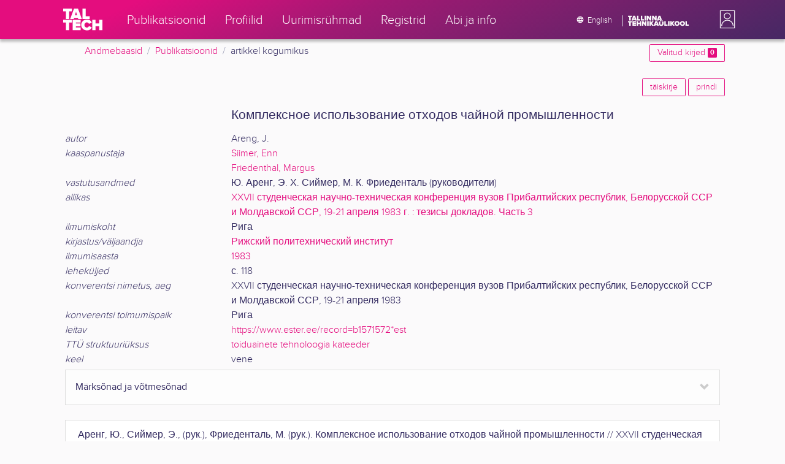

--- FILE ---
content_type: text/html; charset=utf-8
request_url: https://ws.lib.ttu.ee/publikatsioonid/et/Publ/Item/f66cdfc4-d96c-424b-863c-4bca1d70ca4e
body_size: 7978
content:
<!DOCTYPE html>
<html lang="et">

<head>
    <meta charset="utf-8" />
    <link rel="shortcut icon" href="/publikatsioonid/Content/Images/favicon.ico" />
    <meta name="viewport" content="width=device-width, initial-scale=1.0" />
    <title>Аренг, Ю., Сиймер, Э., (рук.), Фриеденталь, М. (рук.). - TalTech teadusportaal</title>
    <link href="/publikatsioonid/Content/Css/taltech.min.css" rel="stylesheet" />
    <link href="/publikatsioonid/Content/css/css-bundle?v=v56d3YphUyD-OcndAzW0ELvXks37NTcPHfd1kaAQWbk1" rel="stylesheet"/>

    <link href="/publikatsioonid/Content/Plugins/colorbox/colorbox.css" rel="stylesheet" />

        <meta name="description" content="Комплексное использование отходов чайной промышленности. Areng, J. -  TalTech teadusportaal, artikkel kogumikus" />
        <meta name="keywords" content="Комплексное использование отходов чайной промышленности, Areng J., tee, kofeiin, artikkel kogumikus, Tallinna Tehnika&#252;likool, TalTech,  teadusportaal, publikatsioonid,  teadust&#246;&#246; tulemid" />



        <link rel="canonical" href="https://ws.lib.ttu.ee/publikatsioonid/et/publ/item/f66cdfc4-d96c-424b-863c-4bca1d70ca4e" />
        <link rel="alternate" hreflang="en" href="https://ws.lib.ttu.ee/publikatsioonid/en/publ/item/f66cdfc4-d96c-424b-863c-4bca1d70ca4e" />
        <link rel="alternate" hreflang="et" href="https://ws.lib.ttu.ee/publikatsioonid/et/publ/item/f66cdfc4-d96c-424b-863c-4bca1d70ca4e" />

<!-- Google tag (gtag.js) --><script async src="https://www.googletagmanager.com/gtag/js?id=G-92G80HVD20"></script><script>window.dataLayer = window.dataLayer || [];function gtag(){dataLayer.push(arguments);}gtag('js', new Date());gtag('config', 'G-92G80HVD20');</script></head>
<body class="">
    <div id="wrap">
<header class="tt-mobile-header tt-header tt-header--mobile ">
    <div class="tt-mobile-header__inner">
        <button type="button" class="tt-mobile-header__toggle" id="mobile-header-nav-button">
            <span>Toggle navigation</span>
        </button>
        <div class="tt-mobile-header__brand">
            <a aria-current="page" class="tt-link tt-logo tt-logo--gradient tt-logo--md tt-link--active" target="_self" aria-label="TalTech" href="/publikatsioonid/">
                <span class="tt-link__content"><span class="tt-link__text"><svg xmlns="http://www.w3.org/2000/svg" viewBox="0 0 80 48" width="1em" height="1em"><defs><linearGradient id="logo_gradient" x1="33" y1="-5" x2="46" y2="53" gradientUnits="userSpaceOnUse"><stop offset="0" stop-color="#d263cc"></stop><stop offset="0.08" stop-color="#d051b7"></stop><stop offset="0.23" stop-color="#cd3596"></stop><stop offset="0.31" stop-color="#cc2a89"></stop><stop offset="0.49" stop-color="#cc2a89"></stop><stop offset="0.72" stop-color="#cc2a89"></stop><stop offset="0.85" stop-color="#bb398d"></stop><stop offset="0.87" stop-color="#b93b8d"></stop><stop offset="1" stop-color="#9d5c96"></stop></linearGradient></defs><path id="tt-logo-svg" fill="url(#logo_gradient)" d="M5.74 23.13V7.29H0V1.61h17.93v5.68h-5.71v15.84zm25.06 0l-.8-2.51h-7.7l-.77 2.51h-7.31l7.89-21.52h8.15l7.89 21.52zM26.18 8l-2.11 6.94h4.23zm13.14 15.13V1.61h6.48v15.84h8.11v5.68zM5.74 46V30.16H0v-5.68h17.93v5.68h-5.71V46zm13.67 0V24.48h16.24v5.68h-9.76v2.13h9.53V38h-9.53v2.35h9.76V46zm17.34-10.74c0-6.65 5.07-11.14 11.77-11.14a10 10 0 019.72 6.27L52.66 33a4.54 4.54 0 00-4.14-3.13 5.14 5.14 0 00-5.2 5.39 5.14 5.14 0 005.2 5.39 4.55 4.55 0 004.14-3.13l5.58 2.58a10.09 10.09 0 01-9.72 6.29c-6.7 0-11.77-4.52-11.77-11.13zM73.52 46v-8.22h-7.67V46h-6.48V24.48h6.48v7.62h7.67v-7.62H80V46z"></path></svg></span></span>
            </a>
        </div>
        <div>
            <div class="tt-search" style="width: 2rem">
                
                
            </div>
        </div>
    </div>
    <div role="dialog" class="tt-mobile-header__nav" id="mobile-header-nav">
        <div class="tt-mobile-dropdown">
            <ul class="tt-mobile-dropdown__nav">
                <li>
                    <a class="tt-link tt-link--styled tt-mobile-dropdown__link" label="Publikatsioonid" target="_self" href="/publikatsioonid/et/Publ/Search/Index">
                        <span class="tt-link__content"><span class="tt-link__text">Publikatsioonid</span></span>
                    </a>
                </li>
                <li>
                    <a class="tt-link tt-link--styled tt-mobile-dropdown__link" label="Profiilid" target="_self" href="/publikatsioonid/et/ISIK?ItemTypes=8">
                        <span class="tt-link__content"><span class="tt-link__text">Profiilid</span></span>
                    </a>
                </li>
                <li>
                    <a class="tt-link tt-link--styled tt-mobile-dropdown__link" label="Uurimisr&#252;hmad" target="_self" href="/publikatsioonid/et/ISIK?ItemTypes=9">
                        <span class="tt-link__content"><span class="tt-link__text">Uurimisr&#252;hmad</span></span>
                    </a>
                </li>
                <li>
                    <a class="tt-link tt-link--styled tt-mobile-dropdown__link" label="Registrid" target="_self" href="/publikatsioonid/et/Publ/Register">
                        <span class="tt-link__content"><span class="tt-link__text">Registrid</span></span>
                    </a>
                </li>
                <li>
                    <a class="tt-link tt-link--styled tt-mobile-dropdown__link" label="Abi ja info" target="_self" href="/publikatsioonid/et/Publ/home/Faq">
                        <span class="tt-link__content"><span class="tt-link__text">Abi ja info</span></span>
                    </a>
                </li>
                <li>

                            <a href="/publikatsioonid/en/Publ/Item/f66cdfc4-d96c-424b-863c-4bca1d70ca4e" class="tt-btn tt-profile__link btn btn-link">
                                <span class="tt-icon tt-icon--padding-right tt-icon--padding-md">
                                    <svg width="1em" height="1em" viewBox="0 0 24 24" xmlns="http://www.w3.org/2000/svg" class="tt-icon__svg">
                                        <path d="M12.004 4C16.424 4 20 7.58 20 12s-3.576 8-7.996 8a8.001 8.001 0 110-16zM12 5.628A11.079 11.079 0 0010.472 8.8h3.056A11.079 11.079 0 0012 5.628zm6.192 7.972A6.403 6.403 0 0018.4 12c0-.552-.076-1.088-.208-1.6h-2.7c.064.524.108 1.056.108 1.6s-.044 1.076-.112 1.6h2.704zm-.652 1.6h-2.36c-.26 1-.624 1.96-1.104 2.852A6.413 6.413 0 0017.54 15.2zm-2.36-6.4h2.36a6.413 6.413 0 00-3.464-2.852c.48.892.844 1.852 1.104 2.852zM12 18.372a11.293 11.293 0 001.528-3.172h-3.056A11.293 11.293 0 0012 18.372zM10.128 13.6h3.744c.076-.524.128-1.056.128-1.6s-.052-1.076-.128-1.6h-3.744A11.116 11.116 0 0010 12c0 .544.052 1.076.128 1.6zM6.464 8.8h2.36c.26-1 .624-1.96 1.104-2.848A6.406 6.406 0 006.464 8.8zm3.46 9.248A12.782 12.782 0 018.82 15.2H6.46a6.435 6.435 0 003.464 2.848zM8.512 13.6A13.153 13.153 0 018.4 12c0-.544.044-1.076.112-1.6h-2.7A6.404 6.404 0 005.6 12c0 .552.076 1.088.212 1.6h2.7z"></path>
                                    </svg>
                                </span>
                                <span class="btn__content">
                                    <span class="btn__text">Switch to English</span>
                                </span>
                            </a>
                </li>
            </ul>
            <div class="tt-profile tt-profile--open">
                <div class="tt-profile__nav">
                        <div class="tt-profile__actions">
                            <a href="/publikatsioonid/Intranet/Authenticate" class="tt-btn tt-profile__link btn btn-link">
                                <span class="tt-icon tt-icon--padding-right tt-icon--padding-md">
                                    <svg width="1em" height="1em" viewBox="0 0 24 24" xmlns="http://www.w3.org/2000/svg" class="tt-icon__svg"><path d="M14.905 15.889v1.555c0 .413-.16.809-.447 1.1a1.508 1.508 0 01-1.077.456H6.524c-.404 0-.792-.164-1.078-.456a1.572 1.572 0 01-.446-1.1V6.556c0-.413.16-.809.446-1.1A1.508 1.508 0 016.524 5h6.857c.404 0 .792.164 1.077.456.286.291.447.687.447 1.1V8.11H13.38V6.556H6.524v10.888h6.857V15.89h1.524zm1.905-8.167l-1.078 1.1 2.351 2.4h-7.75v1.556h7.75l-2.35 2.4 1.076 1.1L21 12l-4.19-4.278z"></path></svg>
                                </span><span class="btn__content"><span class="btn__text">Intranet</span></span>
                            </a>
                        </div>
                </div>
            </div>
        </div>
    </div>
</header>


<header class="tt-desktop-header tt-header tt-header--desktop">
    <nav class="tt-level2">
        <div class="tt-level2__inner">
            <div class="tt-level2__brand">
                <a aria-current="page" class="tt-link tt-logo tt-logo--white tt-logo--sm" target="_self" aria-label="TalTech" href="/publikatsioonid">
                    <span class="tt-link__content"><span class="tt-link__text"><svg xmlns="http://www.w3.org/2000/svg" viewBox="0 0 80 48" width="1em" height="1em"><defs><linearGradient id="logo_gradient" x1="33" y1="-5" x2="46" y2="53" gradientUnits="userSpaceOnUse"><stop offset="0" stop-color="#d263cc"></stop><stop offset="0.08" stop-color="#d051b7"></stop><stop offset="0.23" stop-color="#cd3596"></stop><stop offset="0.31" stop-color="#cc2a89"></stop><stop offset="0.49" stop-color="#cc2a89"></stop><stop offset="0.72" stop-color="#cc2a89"></stop><stop offset="0.85" stop-color="#bb398d"></stop><stop offset="0.87" stop-color="#b93b8d"></stop><stop offset="1" stop-color="#9d5c96"></stop></linearGradient></defs><path id="tt-logo-svg" fill="url(#logo_gradient)" d="M5.74 23.13V7.29H0V1.61h17.93v5.68h-5.71v15.84zm25.06 0l-.8-2.51h-7.7l-.77 2.51h-7.31l7.89-21.52h8.15l7.89 21.52zM26.18 8l-2.11 6.94h4.23zm13.14 15.13V1.61h6.48v15.84h8.11v5.68zM5.74 46V30.16H0v-5.68h17.93v5.68h-5.71V46zm13.67 0V24.48h16.24v5.68h-9.76v2.13h9.53V38h-9.53v2.35h9.76V46zm17.34-10.74c0-6.65 5.07-11.14 11.77-11.14a10 10 0 019.72 6.27L52.66 33a4.54 4.54 0 00-4.14-3.13 5.14 5.14 0 00-5.2 5.39 5.14 5.14 0 005.2 5.39 4.55 4.55 0 004.14-3.13l5.58 2.58a10.09 10.09 0 01-9.72 6.29c-6.7 0-11.77-4.52-11.77-11.13zM73.52 46v-8.22h-7.67V46h-6.48V24.48h6.48v7.62h7.67v-7.62H80V46z"></path></svg></span></span>
                </a>
            </div>
            <div class="tt-level2__nav">
                    <div class="tt-level2__item">
                        <a class="tt-link tt-link--styled tt-level2__link" label="Publikatsioonid" target="_self" href="/publikatsioonid/et/Publ/Search/Index">
                            <span class="tt-link__content"><span class="tt-link__text">Publikatsioonid</span></span>
                        </a>
                    </div>
                    <div class="tt-level2__item">
                        <a class="tt-link tt-link--styled tt-level2__link" label="Profiilid" target="_self" href="/publikatsioonid/et/ISIK?ItemTypes=8">
                            <span class="tt-link__content"><span class="tt-link__text">Profiilid</span></span>
                        </a>
                    </div>
                    <div class="tt-level2__item">
                        <a class="tt-link tt-link--styled tt-level2__link" label="Uurimisr&#252;hmad" target="_self" href="/publikatsioonid/et/ISIK?ItemTypes=9">
                            <span class="tt-link__content"><span class="tt-link__text">Uurimisr&#252;hmad</span></span>
                        </a>
                    </div>
                    <div class="tt-level2__item">
                        <a class="tt-link tt-link--styled tt-level2__link" label="Registrid" target="_self" href="/publikatsioonid/et/Publ/Register">
                            <span class="tt-link__content"><span class="tt-link__text">Registrid</span></span>
                        </a>
                    </div>
                    <div class="tt-level2__item">
                        <a class="tt-link tt-link--styled tt-level2__link" label="Abi ja info" target="_self" href="/publikatsioonid/et/Publ/Home/Faq">
                            <span class="tt-link__content"><span class="tt-link__text">Abi ja info</span></span>
                        </a>
                    </div>
            </div>
            <div class="tt-level2__brand-long">
                <div class="language-selection">

                            <a href="/publikatsioonid/en/Publ/Item/f66cdfc4-d96c-424b-863c-4bca1d70ca4e" rel="alternate" hreflang="en" class="tt-btn tt-profile__link btn btn-link text-white">
                                <span class="tt-icon tt-icon--padding-right tt-icon--padding-md">
                                    <svg width="1em" height="1em" viewBox="0 0 24 24" xmlns="http://www.w3.org/2000/svg" class="tt-icon__svg"><path d="M12.004 4C16.424 4 20 7.58 20 12s-3.576 8-7.996 8a8.001 8.001 0 110-16zM12 5.628A11.079 11.079 0 0010.472 8.8h3.056A11.079 11.079 0 0012 5.628zm6.192 7.972A6.403 6.403 0 0018.4 12c0-.552-.076-1.088-.208-1.6h-2.7c.064.524.108 1.056.108 1.6s-.044 1.076-.112 1.6h2.704zm-.652 1.6h-2.36c-.26 1-.624 1.96-1.104 2.852A6.413 6.413 0 0017.54 15.2zm-2.36-6.4h2.36a6.413 6.413 0 00-3.464-2.852c.48.892.844 1.852 1.104 2.852zM12 18.372a11.293 11.293 0 001.528-3.172h-3.056A11.293 11.293 0 0012 18.372zM10.128 13.6h3.744c.076-.524.128-1.056.128-1.6s-.052-1.076-.128-1.6h-3.744A11.116 11.116 0 0010 12c0 .544.052 1.076.128 1.6zM6.464 8.8h2.36c.26-1 .624-1.96 1.104-2.848A6.406 6.406 0 006.464 8.8zm3.46 9.248A12.782 12.782 0 018.82 15.2H6.46a6.435 6.435 0 003.464 2.848zM8.512 13.6A13.153 13.153 0 018.4 12c0-.544.044-1.076.112-1.6h-2.7A6.404 6.404 0 005.6 12c0 .552.076 1.088.212 1.6h2.7z"></path></svg>
                                </span><span class="btn__content"><span class="btn__text">English</span></span>
                            </a>
                </div>
                <div class="d-none d-lg-inline-block">
                    <svg viewBox="0 0 108 18" xmlns="http://www.w3.org/2000/svg" width="6.75em" height="1.125em"><path d="M2.244 8.325v-6.13H0V0h7.012v2.195H4.78v6.13H2.244zm10.502 0l-.301-.975H9.432l-.3.975H6.25L9.336 0h3.202l3.086 8.325h-2.878zM10.94 2.469l-.842 2.692h1.655l-.813-2.692zm5.13 5.856V0h2.533v6.13h3.173v2.195H16.07zm6.72 0V0h2.536v6.13h3.173v2.195H22.79zM32.047 0h-2.533v8.325h2.533V0zm6.976 8.325l-3.086-4.218v4.218h-2.533V0h2.607l2.91 3.944V0h2.536v8.325h-2.434zm9.407 0l-3.086-4.218v4.218h-2.532V0h2.609l2.91 3.944V0h2.533v8.325h-2.433zm9.071-.975h-3.013l-.3.975h-2.883L54.392 0h3.202l2.73 7.366-2.823-.016zm-1.505-4.881l-.83 2.692h1.656l-.826-2.692zM2.244 17.85v-6.13H0V9.525h7.012v2.195H4.78v6.13H2.245zm5.671 0V9.525h6.349v2.195h-3.817v.826h3.727v2.195h-3.727v.91h3.817v2.199h-6.35zm13.009 0v-3.183h-3v3.183H15.39V9.525h2.533v2.947h3V9.525h2.533v8.325h-2.533zm9.506 0l-3.087-4.218v4.218h-2.532V9.525h2.61l2.91 3.945V9.525h2.532v8.325H30.43zm6.32-8.324h-2.533v8.324h2.533V9.526zm6.238 8.324l-1.883-2.934-.464.624v2.31h-2.533V9.525h2.533v3.12l2.196-3.12h3.1l-3.164 3.868 3.301 4.457h-3.086z" fill="#FBFAFB"></path><path d="M52.106 17.85l-.301-.975h-3.01l-.3.975h-2.882l3.083-8.325h3.202l3.083 8.325h-2.875zM50.3 11.994l-.82 2.686h1.659l-.839-2.686zm4.623 2.434v-3.97h2.562v3.884c0 .8.525 1.434 1.565 1.434s1.556-.637 1.556-1.434v-3.884h2.562v3.957c0 2.074-1.303 3.584-4.127 3.584s-4.118-1.51-4.118-3.571zm2.82-4.46a1.121 1.121 0 01-1.032-.687 1.106 1.106 0 01.244-1.212 1.12 1.12 0 011.824 1.217 1.1 1.1 0 01-1.035.682zm2.71 0a1.122 1.122 0 01-1.024-.696 1.106 1.106 0 01.252-1.208 1.12 1.12 0 011.817 1.224 1.1 1.1 0 01-.613.602 1.113 1.113 0 01-.432.078zm4.095 7.882V9.525h2.536v6.127h3.173v2.198h-5.709zm9.257-8.324h-2.533v8.324h2.533V9.526zm6.236 8.324l-1.883-2.934-.464.624v2.31h-2.533V9.525h2.533v3.12l2.193-3.12h3.1l-3.16 3.868 3.297 4.457h-3.083z" fill="#FBFAFB"></path><path d="M82.626 13.693c0-2.549 1.995-4.304 4.579-4.304 2.583 0 4.578 1.746 4.578 4.304S89.788 18 87.205 18c-2.584 0-4.579-1.749-4.579-4.307zm6.586 0c0-1.16-.79-2.083-2.007-2.083s-2.008.923-2.008 2.083.79 2.084 2.008 2.084c1.216 0 2.007-.924 2.007-2.084zm3.022 0c0-2.549 1.995-4.304 4.579-4.304 2.583 0 4.579 1.746 4.579 4.304S99.396 18 96.812 18c-2.583 0-4.578-1.749-4.578-4.307zm6.583 0c0-1.16-.788-2.083-2.005-2.083-1.216 0-2.007.923-2.007 2.083s.79 2.084 2.007 2.084 2.005-.924 2.005-2.084zm3.473 4.157V9.525h2.535v6.127h3.173v2.198h-5.708z" fill="#FBFAFB"></path></svg>
                </div>
            </div>
            <div class="tt-profile">

    <div role="button" tabindex="0" class="tt-profile__user" aria-haspopup="true" aria-expanded="false" id="intranet-menu-link" data-toggle="collapse" href="#intranet-menu">
        <div class="tt-profile__names d-md-none d-lg-block">
            <p class="tt-profile__first-name"></p>
            <p class="tt-profile__last-name"></p>
        </div>
        <div class="tt-profile__avatar"><img alt="" role="presentation" src="/publikatsioonid/Content/css/avatar_placeholder.svg" class="tt-profile__img"></div>
    </div>
    <div class="tt-profile__nav collapse collapsed" id="intranet-menu">
        <div class="tt-profile__actions">
            <a href="/publikatsioonid/Intranet/Authenticate" class="tt-btn tt-profile__link btn btn-link">
                <span class="tt-icon tt-icon--padding-right tt-icon--padding-md">
                    <svg width="1em" height="1em" viewBox="0 0 24 24" xmlns="http://www.w3.org/2000/svg" class="tt-icon__svg"><path d="M14.905 15.889v1.555c0 .413-.16.809-.447 1.1a1.508 1.508 0 01-1.077.456H6.524c-.404 0-.792-.164-1.078-.456a1.572 1.572 0 01-.446-1.1V6.556c0-.413.16-.809.446-1.1A1.508 1.508 0 016.524 5h6.857c.404 0 .792.164 1.077.456.286.291.447.687.447 1.1V8.11H13.38V6.556H6.524v10.888h6.857V15.89h1.524zm1.905-8.167l-1.078 1.1 2.351 2.4h-7.75v1.556h7.75l-2.35 2.4 1.076 1.1L21 12l-4.19-4.278z"></path></svg>
                </span>
                <span class="btn__content">
                    <span class="btn__text">Intranet</span>
                </span>
            </a>
        </div>
    </div>

            </div>
        </div>
    </nav>
        <div class="container">
            <div class="row">
                <div class="col">
                    <div class="row breadcrumb-bar">
                        <div class="breadcrumb col">
                                    <div class="breadcrumb-item"><a href="/publikatsioonid/et/Publ">Andmebaasid</a></div>
                                    <div class="breadcrumb-item"><a href="/publikatsioonid/et/Publ/Search/Index">Publikatsioonid</a></div>
                                    <div class="breadcrumb-item">artikkel kogumikus</div>
                        </div>
                    </div>
                </div>
                <div class="col-2 text-right">
                    <div class="mt-2">
                        <a class="btn btn-sm btn-outline-secondary"
                           href="/publikatsioonid/et/Publ/Search/Index?BookmarkLimit=True">
                            Valitud kirjed
                            <span class="badge badge-secondary" id="bookmark-count">0</span>
                        </a>
                    </div>
                </div>
            </div>

        </div>
</header>

        <main role="main">
            <div class="container">
    <div class="row mb-3">
        <div class="col-4">
        </div>
        <div class="col-8 text-right">
<a class="btn btn-outline-secondary btn-sm mb-1" href="/publikatsioonid/et/Publ/Item/f66cdfc4-d96c-424b-863c-4bca1d70ca4e/FullRecord" rel="nofollow">t&#228;iskirje</a>
            <a class="btn btn-outline-secondary btn-sm mb-1" href="/publikatsioonid/et/Publ/Item/f66cdfc4-d96c-424b-863c-4bca1d70ca4e/Print" rel="nofollow">prindi</a>
        </div>
    </div>
    <div class="item-view-wrapper">
        <div class="row">

            <div class="col-12">

<div class="container ">
    <div class="row">

	        <div class="col-md-3 mb-3 "></div>
        <div class="col-md-9 mt-auto">
            <h2>
                Комплексное использование отходов чайной промышленности
            </h2>
        </div>
    </div>


    <div class="">
            <div class="">
                <div class="" id="collapse-6aa27f7c-8ce2-45cf-82d6-1d01472bb95d">
                                <div class="row">

                                    <div class="col-md-3  ">
                                            <span class="font-italic">autor</span>
                                    </div>

                                    <div class="col-md-9 ">

                                            <div id="collapse-row-10a6c520-9718-4a12-89af-7a34094ce25d" class="">
                                                    <div class="row-value ">
Areng, J.
                                                    </div>
                                            </div>
                                    </div>
                                </div>
                                <div class="row">

                                    <div class="col-md-3  ">
                                            <span class="font-italic">kaaspanustaja</span>
                                    </div>

                                    <div class="col-md-9 ">

                                            <div id="collapse-row-9e357dcd-52f8-4f27-94c6-d5dd5725205b" class="">
                                                    <div class="row-value ">
    <a href="/publikatsioonid/et/Publ/Search/Index?RegisterId=1889"
       class="item-reg item-reg-1 item-reg item-reg-18">Siimer, Enn</a>

                                                    </div>
                                                    <div class="row-value ">
    <a href="/publikatsioonid/et/Publ/Search/Index?RegisterId=1898"
       class="item-reg item-reg-18 item-reg item-reg-1">Friedenthal, Margus</a>

                                                    </div>
                                            </div>
                                    </div>
                                </div>
                                <div class="row">

                                    <div class="col-md-3  ">
                                            <span class="font-italic">vastutusandmed</span>
                                    </div>

                                    <div class="col-md-9 ">

                                            <div id="collapse-row-055a1ccf-a8aa-479d-bda2-f9f3ea8c1134" class="">
                                                    <div class="row-value ">
Ю. Аренг, Э. Х. Сиймер, М. К. Фриеденталь (руководители)
                                                    </div>
                                            </div>
                                    </div>
                                </div>
                                <div class="row">

                                    <div class="col-md-3  ">
                                            <span class="font-italic">allikas</span>
                                    </div>

                                    <div class="col-md-9 ">

                                            <div id="collapse-row-f884c386-4765-482c-a93a-aecb463ae935" class="">
                                                    <div class="row-value ">
    <a href="/publikatsioonid/et/Publ/Search/Index?RegisterId=277494"
       class="item-reg item-reg-4">XXVII студенческая научно-техническая конференция вузов Прибалтийских республик, Белорусской ССР и Молдавской ССР, 19-21 апреля 1983 г. : тезисы докладов. Часть 3</a>

                                                    </div>
                                            </div>
                                    </div>
                                </div>
                                <div class="row">

                                    <div class="col-md-3  ">
                                            <span class="font-italic">ilmumiskoht</span>
                                    </div>

                                    <div class="col-md-9 ">

                                            <div id="collapse-row-e7103ad0-d844-4300-b9ea-9e5e8f8d74d3" class="">
                                                    <div class="row-value ">
Рига
                                                    </div>
                                            </div>
                                    </div>
                                </div>
                                <div class="row">

                                    <div class="col-md-3  ">
                                            <span class="font-italic">kirjastus/v&#228;ljaandja</span>
                                    </div>

                                    <div class="col-md-9 ">

                                            <div id="collapse-row-c5a06c42-665f-4a70-8048-267fc539b289" class="">
                                                    <div class="row-value ">
    <a href="/publikatsioonid/et/Publ/Search/Index?RegisterId=170392"
       class="item-reg item-reg-9">Рижский политехнический институт</a>

                                                    </div>
                                            </div>
                                    </div>
                                </div>
                                <div class="row">

                                    <div class="col-md-3  ">
                                            <span class="font-italic">ilmumisaasta</span>
                                    </div>

                                    <div class="col-md-9 ">

                                            <div id="collapse-row-0e0a64ad-1080-4b9f-8f9c-77d118d5a97f" class="">
                                                    <div class="row-value ">
    <a href="/publikatsioonid/et/Publ/Search/Index?RegisterId=2909"
       class="item-reg item-reg-6">1983</a>

                                                    </div>
                                            </div>
                                    </div>
                                </div>
                                <div class="row">

                                    <div class="col-md-3  ">
                                            <span class="font-italic">lehek&#252;ljed</span>
                                    </div>

                                    <div class="col-md-9 ">

                                            <div id="collapse-row-1e1a8c57-876e-45d5-84c7-562186f2de53" class="">
                                                    <div class="row-value ">
с. 118
                                                    </div>
                                            </div>
                                    </div>
                                </div>
                                <div class="row">

                                    <div class="col-md-3  ">
                                            <span class="font-italic">konverentsi nimetus, aeg</span>
                                    </div>

                                    <div class="col-md-9 ">

                                            <div id="collapse-row-10ef21e1-8854-4bb5-b295-32cec91d1fc3" class="">
                                                    <div class="row-value ">
XXVII студенческая научно-техническая конференция вузов Прибалтийских республик, Белорусской ССР и Молдавской ССР, 19-21 апреля 1983
                                                    </div>
                                            </div>
                                    </div>
                                </div>
                                <div class="row">

                                    <div class="col-md-3  ">
                                            <span class="font-italic">konverentsi toimumispaik</span>
                                    </div>

                                    <div class="col-md-9 ">

                                            <div id="collapse-row-f822a85b-6a84-41c1-86bd-b14d8664afd2" class="">
                                                    <div class="row-value ">
Рига
                                                    </div>
                                            </div>
                                    </div>
                                </div>
                                <div class="row">

                                    <div class="col-md-3  ">
                                            <span class="font-italic">leitav</span>
                                    </div>

                                    <div class="col-md-9 ">

                                            <div id="collapse-row-7490f660-18f2-40b6-823f-84878dbca577" class="">
                                                    <div class="row-value ">
<a href="https://www.ester.ee/record=b1571572*est" target ="_blank" >https://www.ester.ee/record=b1571572*est</a>
                                                    </div>
                                            </div>
                                    </div>
                                </div>
                                <div class="row">

                                    <div class="col-md-3  ">
                                            <span class="font-italic">TT&#220; struktuuri&#252;ksus</span>
                                    </div>

                                    <div class="col-md-9 ">

                                            <div id="collapse-row-126bcf94-41dc-40d4-8d3c-f992ec149d44" class="">
                                                    <div class="row-value ">
    <a href="/publikatsioonid/et/Publ/Search/Index?RegisterId=124076"
       class="item-reg item-reg-15">toiduainete tehnoloogia kateeder</a>

                                                    </div>
                                            </div>
                                    </div>
                                </div>
                                <div class="row">

                                    <div class="col-md-3  ">
                                            <span class="font-italic">keel</span>
                                    </div>

                                    <div class="col-md-9 ">

                                            <div id="collapse-row-550a2d0a-b422-4973-9929-513d27b9875b" class="">
                                                    <div class="row-value ">
vene
                                                    </div>
                                            </div>
                                    </div>
                                </div>
                </div>
            </div>
    </div>
    <div class="">
            <div class="section">
                    <div class="group-section accordion-header open-close"><a class="collapsed" data-toggle="collapse" href="#collapse-bb4f7ba7-77b5-4f46-a094-81c3b9083a62">M&#228;rks&#245;nad ja v&#245;tmes&#245;nad</a></div>
                <div class="collapse" id="collapse-bb4f7ba7-77b5-4f46-a094-81c3b9083a62">
                                <div class="row">

                                    <div class="col-md-3  pl-4">
                                            <span class="font-italic">m&#228;rks&#245;na</span>
                                    </div>

                                    <div class="col-md-9 ">

                                            <div id="collapse-row-cdb1595c-595b-42c4-b43b-028b56991015" class="">
                                                    <div class="row-value ">
    <a href="/publikatsioonid/et/Publ/Search/Index?RegisterId=208176"
       class="item-reg item-reg-11">tee</a>

                                                    </div>
                                                    <div class="row-value ">
    <a href="/publikatsioonid/et/Publ/Search/Index?RegisterId=277696"
       class="item-reg item-reg-11">kofeiin</a>

                                                    </div>
                                                    <div class="row-value ">
    <a href="/publikatsioonid/et/Publ/Search/Index?RegisterId=19781"
       class="item-reg item-reg-11">kasutamine</a>

                                                    </div>
                                            </div>
                                    </div>
                                </div>
                </div>
            </div>
    </div>




</div>


            </div>
        </div>
        <div class="w-100 mb-4">
        </div>
        <div class="container">

                    <div class="list-group-item">
                        <div class="item-view">
                            <span class=" item-val item-val-10 ">Аренг, Ю., Сиймер, Э., (рук.), Фриеденталь, М. (рук.).</span> <span class=" item-val item-val-2  item-reg item-reg-2 ">Комплексное использование отходов чайной промышленности</span> // <span class=" item-val item-val-23  item-reg item-reg-4 ">XXVII студенческая научно-техническая конференция вузов Прибалтийских республик, Белорусской ССР и Молдавской ССР, 19-21 апреля 1983 г. : тезисы докладов. Часть 3</span>. <span class=" item-val item-val-9  item-reg item-reg-5 ">Рига</span> : <span class=" item-val item-val-8  item-reg item-reg-9 ">Рижский политехнический институт</span>, <span class=" item-val item-val-3  item-reg item-reg-6 ">1983</span>. <span class=" item-val item-val-16 ">с. 118</span>. <nolink /><span class=" item-val item-val-18 "><a href="https://www.ester.ee/record=b1571572*est" target ="_blank" >https://www.ester.ee/record=b1571572*est</a></span>
                        </div>
                    </div>
        </div>
    </div>
</div>


        </main>
    </div>
<footer class="mt-2">
    <div class="desktop-footer">
        <div class="container">
            <div class="row">
                <div class="col-2 text-left">
                    <div>
                        TalTech Raamatukogu
                    </div>
                    <div>Akadeemia tee 1</div>
                    <div>13519</div>
                </div>
                <div class="col-8 text-center align-middle">
                    <a href="https://taltech.ee/" target="_blank" class="tt-link tt-link--styled footer-links__link" rel="noopener noreferrer">
                        <span class="tt-link__content"><span class="tt-link__text">TalTech koduleht<span class="tt-icon tt-link__icon--new-tab tt-icon--padding-left tt-icon--padding-md"><svg width="1em" height="1em" viewBox="0 0 26 26" xmlns="http://www.w3.org/2000/svg" class="tt-icon__svg"><path d="M21 6a1 1 0 00-1-1h-9a1 1 0 100 2h8v8a1 1 0 102 0V6zM6.707 20.707l14-14-1.414-1.414-14 14 1.414 1.414z"></path></svg></span></span></span>
                    </a>
                    <a href="https://taltech.ee/raamatukogu" target="_blank" class="tt-link tt-link--styled footer-links__link" rel="noopener noreferrer">
                        <span class="tt-link__content"><span class="tt-link__text">TalTech Raamatukogu koduleht<span class="tt-icon tt-link__icon--new-tab tt-icon--padding-left tt-icon--padding-md"><svg width="1em" height="1em" viewBox="0 0 26 26" xmlns="http://www.w3.org/2000/svg" class="tt-icon__svg"><path d="M21 6a1 1 0 00-1-1h-9a1 1 0 100 2h8v8a1 1 0 102 0V6zM6.707 20.707l14-14-1.414-1.414-14 14 1.414 1.414z"></path></svg></span></span></span>
                    </a>
                    <a href="https://digikogu.taltech.ee" target="_blank" class="tt-link tt-link--styled footer-links__link" rel="noopener noreferrer">
                        <span class="tt-link__content"><span class="tt-link__text">Digikogu<span class="tt-icon tt-link__icon--new-tab tt-icon--padding-left tt-icon--padding-md"><svg width="1em" height="1em" viewBox="0 0 26 26" xmlns="http://www.w3.org/2000/svg" class="tt-icon__svg"><path d="M21 6a1 1 0 00-1-1h-9a1 1 0 100 2h8v8a1 1 0 102 0V6zM6.707 20.707l14-14-1.414-1.414-14 14 1.414 1.414z"></path></svg></span></span></span>
                    </a>
                    <a href="http://digiteek.lib.ttu.ee" target="_blank" class="tt-link tt-link--styled footer-links__link" rel="noopener noreferrer">
                        <span class="tt-link__content"><span class="tt-link__text">Digiteek<span class="tt-icon tt-link__icon--new-tab tt-icon--padding-left tt-icon--padding-md"><svg width="1em" height="1em" viewBox="0 0 26 26" xmlns="http://www.w3.org/2000/svg" class="tt-icon__svg"><path d="M21 6a1 1 0 00-1-1h-9a1 1 0 100 2h8v8a1 1 0 102 0V6zM6.707 20.707l14-14-1.414-1.414-14 14 1.414 1.414z"></path></svg></span></span></span>
                    </a>
                    <a href="https://data.taltech.ee" target="_blank" class="tt-link tt-link--styled footer-links__link" rel="noopener noreferrer">
                        <span class="tt-link__content"><span class="tt-link__text">Teadusandmed<span class="tt-icon tt-link__icon--new-tab tt-icon--padding-left tt-icon--padding-md"><svg width="1em" height="1em" viewBox="0 0 26 26" xmlns="http://www.w3.org/2000/svg" class="tt-icon__svg"><path d="M21 6a1 1 0 00-1-1h-9a1 1 0 100 2h8v8a1 1 0 102 0V6zM6.707 20.707l14-14-1.414-1.414-14 14 1.414 1.414z"></path></svg></span></span></span>
                    </a>
                </div>
                <div class="col-2 text-right">
                    <div>6203551</div>
                    <div>data@taltech.ee</div>
                </div>
            </div>
        </div>
    </div>
    <div class="mobile-footer">
        TalTech Raamatukogu
    </div>
</footer>
    
    <script src="/publikatsioonid/Content/lib/jquery/dist/jquery.min.js"></script>
    <script src="/publikatsioonid/Content/lib/bootstrap/dist/js/bootstrap.bundle.min.js"></script>
    <script src="/publikatsioonid/Content/lib/popper/popper.min.js"></script>
    <script src="/publikatsioonid/Content/lib/typeahead/typeahead.min.js"></script>
    <script src="/publikatsioonid/Scripts/colorbox/jquery.colorbox-min.js"></script>

    <script src="/publikatsioonid/Scripts/js-site?v=SHiUpwr68kqAKjNxsqoAGpQqoGdh-5aXFwE51Ad4mNY1"></script>


    

    <script async src="https://badge.dimensions.ai/badge.js" charset="utf-8"></script>

    
</body>
</html>